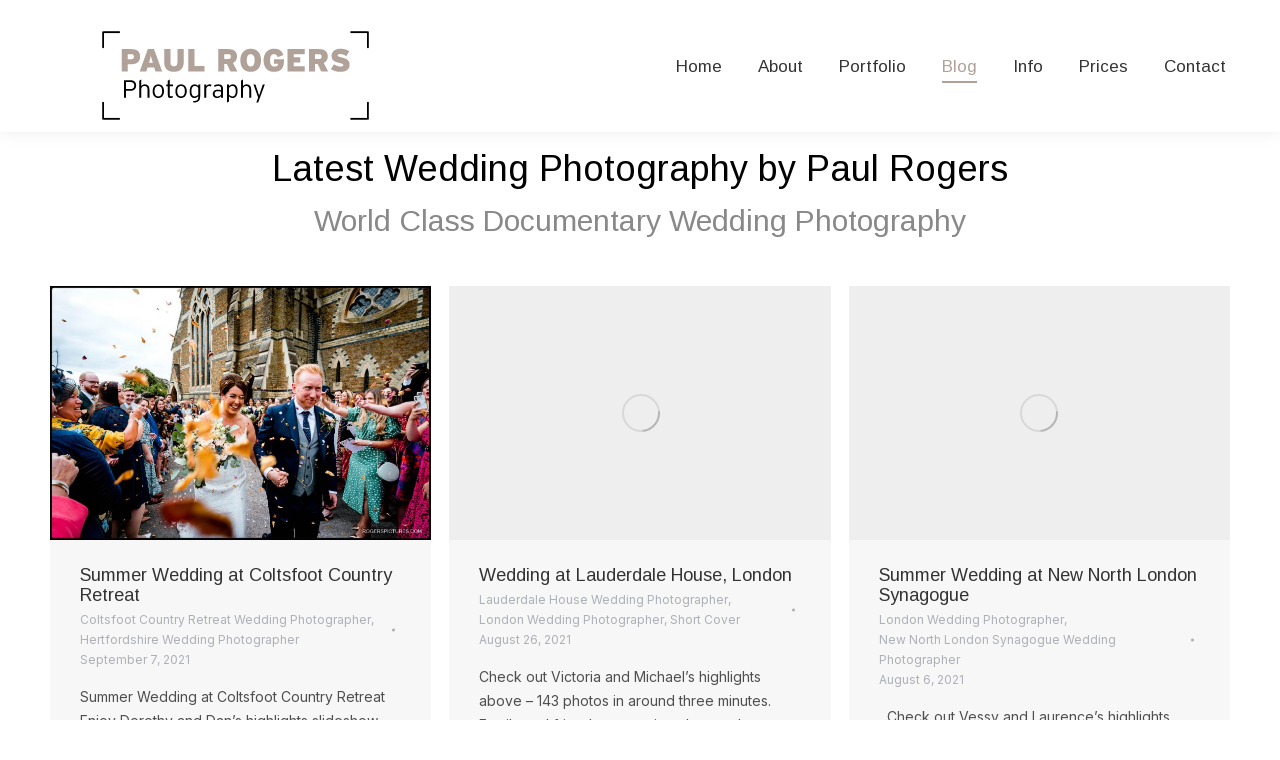

--- FILE ---
content_type: text/html; charset=UTF-8
request_url: https://rogerspictures.com/wedding-photography-blog/page/13/
body_size: 15120
content:
<!DOCTYPE html> <!--[if !(IE 6) | !(IE 7) | !(IE 8)  ]><!--><html lang="en-US" prefix="og: http://ogp.me/ns#" class="no-js"> <!--<![endif]--><head><style>img.lazy{min-height:1px}</style><link href="https://rogerspictures.com/wp-content/plugins/w3-total-cache/pub/js/lazyload.min.js" as="script"><meta charset="UTF-8" /><meta name="viewport" content="width=device-width, initial-scale=1, maximum-scale=1, user-scalable=0"><meta name="theme-color" content="#b0a299"/><link rel="preload" href="https://rogerspictures.com/wp-content/uploads/2026/01/Outdoor-Wedding-at-Swallows-Oast-065.webp" as="image"><link rel="stylesheet" id="ao_optimized_gfonts" href="https://fonts.googleapis.com/css?family=Roboto:400,600,700%7CInter:400,600,700%7CRoboto+Condensed:400,600,700%7CWork+Sans:400,600,700%7CArimo:400,600,700%7CRoboto:400,600,700%7CInter:400,600,700%7CRoboto+Condensed:400,600,700%7CWork+Sans:400,600,700%7CArimo:400,600,700&amp;display=swap"><link rel="profile" href="https://gmpg.org/xfn/11" /><style id="aoatfcss" media="all">/* FORCE OVERRIDE: Kill the 0.742 Shift */
.wp-image-45944 {
    aspect-ratio: 1250 / 833 !important;
    width: 100% !important;
    height: auto !important;
    display: block !important;
    opacity: 1 !important;
    visibility: visible !important;
}

/* Force the container to hold its shape */
.wpb_raw_html.vc_custom_1768839494721 {
    min-height: 250px !important;
    display: block !important;
}</style><link rel="stylesheet" media="print" href="https://rogerspictures.com/wp-content/cache/autoptimize/css/autoptimize_bca9d19dbc7eae56bc6475406792a3d2.css" onload="this.onload=null;this.media='all';"><noscript id="aonoscrcss"><link rel="stylesheet" href="https://rogerspictures.com/wp-content/cache/minify/eb691.css" media="all" />
</noscript><title>Wedding Photography Blog | PR Photography</title><meta name='robots' content='max-image-preview:large' /><meta name="description" content="Latest wedding photography by London and Hertfordshire based documentary wedding photographer Paul Rogers. View weddings from across the UK."/><link rel="canonical" href="https://rogerspictures.com/wedding-photography-blog/" /><link rel="publisher" href="https://plus.google.com/u/0/+PaulRogersPhoto"/><meta property="og:locale" content="en_US" /><meta property="og:type" content="article" /><meta property="og:title" content="Wedding Photography Blog | PR Photography" /><meta property="og:description" content="Latest wedding photography by London and Hertfordshire based documentary wedding photographer Paul Rogers. View weddings from across the UK." /><meta property="og:url" content="https://rogerspictures.com/wedding-photography-blog/" /><meta property="og:site_name" content="PR Photography" /><meta property="article:publisher" content="https://www.facebook.com/paulrogersphotographer/" /><meta property="og:image" content="https://rogerspictures.com/wp-content/uploads/2024/08/Summer-Wedding-at-Knebworth-Barns-055.jpg" /><meta property="og:image:secure_url" content="https://rogerspictures.com/wp-content/uploads/2024/08/Summer-Wedding-at-Knebworth-Barns-055.jpg" /><meta property="og:image:width" content="1920" /><meta property="og:image:height" content="1278" /><meta name="twitter:card" content="summary" /><meta name="twitter:description" content="Latest wedding photography by London and Hertfordshire based documentary wedding photographer Paul Rogers. View weddings from across the UK." /><meta name="twitter:title" content="Wedding Photography Blog | PR Photography" /><meta name="twitter:site" content="@rogerspictures" /><meta name="twitter:image" content="https://rogerspictures.com/wp-content/uploads/2024/08/Summer-Wedding-at-Knebworth-Barns-055.jpg" /><meta name="twitter:creator" content="@rogerspictures" /> <script type='application/ld+json'>{"@context":"https:\/\/schema.org","@type":"Organization","url":"https:\/\/rogerspictures.com\/","sameAs":["https:\/\/www.facebook.com\/paulrogersphotographer\/","https:\/\/www.instagram.com\/paul.rogers.photography\/","https:\/\/www.linkedin.com\/in\/paul-rogers-35631153\/","https:\/\/plus.google.com\/u\/0\/+PaulRogersPhoto","https:\/\/youtube.com\/@Rogerspictures","https:\/\/uk.pinterest.com\/paulrogers1\/","https:\/\/twitter.com\/rogerspictures"],"@id":"https:\/\/rogerspictures.com\/#organization","name":"Paul Rogers Photography Limited","logo":"https:\/\/rogerspictures.com\/wp-content\/uploads\/2019\/03\/PRLogo-Black-375.png"}</script>  <script type='application/javascript'  id='pys-version-script'>console.log('PixelYourSite Free version 11.1.5.2');</script> <link href='https://fonts.gstatic.com' crossorigin='anonymous' rel='preconnect' /><link rel="alternate" type="application/rss+xml" title="PR Photography &raquo; Feed" href="https://rogerspictures.com/feed/" /><link rel="alternate" type="application/rss+xml" title="PR Photography &raquo; Comments Feed" href="https://rogerspictures.com/comments/feed/" /> <script>window._wpemojiSettings = {"baseUrl":"https:\/\/s.w.org\/images\/core\/emoji\/15.0.3\/72x72\/","ext":".png","svgUrl":"https:\/\/s.w.org\/images\/core\/emoji\/15.0.3\/svg\/","svgExt":".svg","source":{"concatemoji":"https:\/\/rogerspictures.com\/wp-includes\/js\/wp-emoji-release.min.js?ver=6.7.4"}};
/*! This file is auto-generated */
!function(i,n){var o,s,e;function c(e){try{var t={supportTests:e,timestamp:(new Date).valueOf()};sessionStorage.setItem(o,JSON.stringify(t))}catch(e){}}function p(e,t,n){e.clearRect(0,0,e.canvas.width,e.canvas.height),e.fillText(t,0,0);var t=new Uint32Array(e.getImageData(0,0,e.canvas.width,e.canvas.height).data),r=(e.clearRect(0,0,e.canvas.width,e.canvas.height),e.fillText(n,0,0),new Uint32Array(e.getImageData(0,0,e.canvas.width,e.canvas.height).data));return t.every(function(e,t){return e===r[t]})}function u(e,t,n){switch(t){case"flag":return n(e,"\ud83c\udff3\ufe0f\u200d\u26a7\ufe0f","\ud83c\udff3\ufe0f\u200b\u26a7\ufe0f")?!1:!n(e,"\ud83c\uddfa\ud83c\uddf3","\ud83c\uddfa\u200b\ud83c\uddf3")&&!n(e,"\ud83c\udff4\udb40\udc67\udb40\udc62\udb40\udc65\udb40\udc6e\udb40\udc67\udb40\udc7f","\ud83c\udff4\u200b\udb40\udc67\u200b\udb40\udc62\u200b\udb40\udc65\u200b\udb40\udc6e\u200b\udb40\udc67\u200b\udb40\udc7f");case"emoji":return!n(e,"\ud83d\udc26\u200d\u2b1b","\ud83d\udc26\u200b\u2b1b")}return!1}function f(e,t,n){var r="undefined"!=typeof WorkerGlobalScope&&self instanceof WorkerGlobalScope?new OffscreenCanvas(300,150):i.createElement("canvas"),a=r.getContext("2d",{willReadFrequently:!0}),o=(a.textBaseline="top",a.font="600 32px Arial",{});return e.forEach(function(e){o[e]=t(a,e,n)}),o}function t(e){var t=i.createElement("script");t.src=e,t.defer=!0,i.head.appendChild(t)}"undefined"!=typeof Promise&&(o="wpEmojiSettingsSupports",s=["flag","emoji"],n.supports={everything:!0,everythingExceptFlag:!0},e=new Promise(function(e){i.addEventListener("DOMContentLoaded",e,{once:!0})}),new Promise(function(t){var n=function(){try{var e=JSON.parse(sessionStorage.getItem(o));if("object"==typeof e&&"number"==typeof e.timestamp&&(new Date).valueOf()<e.timestamp+604800&&"object"==typeof e.supportTests)return e.supportTests}catch(e){}return null}();if(!n){if("undefined"!=typeof Worker&&"undefined"!=typeof OffscreenCanvas&&"undefined"!=typeof URL&&URL.createObjectURL&&"undefined"!=typeof Blob)try{var e="postMessage("+f.toString()+"("+[JSON.stringify(s),u.toString(),p.toString()].join(",")+"));",r=new Blob([e],{type:"text/javascript"}),a=new Worker(URL.createObjectURL(r),{name:"wpTestEmojiSupports"});return void(a.onmessage=function(e){c(n=e.data),a.terminate(),t(n)})}catch(e){}c(n=f(s,u,p))}t(n)}).then(function(e){for(var t in e)n.supports[t]=e[t],n.supports.everything=n.supports.everything&&n.supports[t],"flag"!==t&&(n.supports.everythingExceptFlag=n.supports.everythingExceptFlag&&n.supports[t]);n.supports.everythingExceptFlag=n.supports.everythingExceptFlag&&!n.supports.flag,n.DOMReady=!1,n.readyCallback=function(){n.DOMReady=!0}}).then(function(){return e}).then(function(){var e;n.supports.everything||(n.readyCallback(),(e=n.source||{}).concatemoji?t(e.concatemoji):e.wpemoji&&e.twemoji&&(t(e.twemoji),t(e.wpemoji)))}))}((window,document),window._wpemojiSettings);</script> <noscript></noscript><link rel='stylesheet' id='the7-Defaults-css' href='https://rogerspictures.com/wp-content/cache/autoptimize/css/autoptimize_single_36ea4805809e6b690c2f5126a0808297.css?ver=6.7.4' media='print' onload="this.onload=null;this.media='all';" /> <noscript></noscript> <noscript></noscript><link rel='stylesheet' id='the7-css-vars-css' href='https://rogerspictures.com/wp-content/cache/autoptimize/css/autoptimize_single_2558857122cf68dc38dd29e9907c9d5b.css?ver=6ba1c4c0ea42' media='print' onload="this.onload=null;this.media='all';" /> <noscript></noscript><link rel='stylesheet' id='dt-custom-css' href='https://rogerspictures.com/wp-content/cache/autoptimize/css/autoptimize_single_dda2c44b2417ec4777ab7d9bfb3800f0.css?ver=6ba1c4c0ea42' media='print' onload="this.onload=null;this.media='all';" /> <noscript></noscript><link rel='stylesheet' id='dt-media-css' href='https://rogerspictures.com/wp-content/cache/autoptimize/css/autoptimize_single_fb82bc1fdb46be000cc08841dc265376.css?ver=6ba1c4c0ea42' media='print' onload="this.onload=null;this.media='all';" /> <noscript></noscript><link rel='stylesheet' id='the7-mega-menu-css' href='https://rogerspictures.com/wp-content/cache/autoptimize/css/autoptimize_single_f647acf7fe9d712064b5970a1690f7a0.css?ver=6ba1c4c0ea42' media='print' onload="this.onload=null;this.media='all';" /> <script id="jquery-core-js-extra">var pysFacebookRest = {"restApiUrl":"https:\/\/rogerspictures.com\/wp-json\/pys-facebook\/v1\/event","debug":""};</script> <script src="https://rogerspictures.com/wp-content/cache/minify/d52ed.js" async></script>
     <script id="pys-js-extra">var pysOptions = {"staticEvents":{"facebook":{"init_event":[{"delay":0,"type":"static","ajaxFire":false,"name":"PageView","pixelIds":["539181108330075"],"eventID":"a0c3211c-7fbb-4563-8434-641da4397425","params":{"page_title":"Wedding Photography Blog","post_type":"page","post_id":25,"plugin":"PixelYourSite","user_role":"guest","event_url":"rogerspictures.com\/wedding-photography-blog\/page\/13\/"},"e_id":"init_event","ids":[],"hasTimeWindow":false,"timeWindow":0,"woo_order":"","edd_order":""}]}},"dynamicEvents":[],"triggerEvents":[],"triggerEventTypes":[],"facebook":{"pixelIds":["539181108330075"],"advancedMatching":[],"advancedMatchingEnabled":true,"removeMetadata":false,"wooVariableAsSimple":false,"serverApiEnabled":true,"wooCRSendFromServer":false,"send_external_id":null,"enabled_medical":false,"do_not_track_medical_param":["event_url","post_title","page_title","landing_page","content_name","categories","category_name","tags"],"meta_ldu":false},"debug":"","siteUrl":"https:\/\/rogerspictures.com","ajaxUrl":"https:\/\/rogerspictures.com\/wp-admin\/admin-ajax.php","ajax_event":"0609c88669","enable_remove_download_url_param":"1","cookie_duration":"7","last_visit_duration":"60","enable_success_send_form":"","ajaxForServerEvent":"1","ajaxForServerStaticEvent":"1","useSendBeacon":"1","send_external_id":"1","external_id_expire":"180","track_cookie_for_subdomains":"1","google_consent_mode":"1","gdpr":{"ajax_enabled":false,"all_disabled_by_api":false,"facebook_disabled_by_api":false,"analytics_disabled_by_api":false,"google_ads_disabled_by_api":false,"pinterest_disabled_by_api":false,"bing_disabled_by_api":false,"reddit_disabled_by_api":false,"externalID_disabled_by_api":false,"facebook_prior_consent_enabled":true,"analytics_prior_consent_enabled":true,"google_ads_prior_consent_enabled":null,"pinterest_prior_consent_enabled":true,"bing_prior_consent_enabled":true,"cookiebot_integration_enabled":false,"cookiebot_facebook_consent_category":"marketing","cookiebot_analytics_consent_category":"statistics","cookiebot_tiktok_consent_category":"marketing","cookiebot_google_ads_consent_category":"marketing","cookiebot_pinterest_consent_category":"marketing","cookiebot_bing_consent_category":"marketing","consent_magic_integration_enabled":false,"real_cookie_banner_integration_enabled":false,"cookie_notice_integration_enabled":false,"cookie_law_info_integration_enabled":false,"analytics_storage":{"enabled":true,"value":"granted","filter":false},"ad_storage":{"enabled":true,"value":"granted","filter":false},"ad_user_data":{"enabled":true,"value":"granted","filter":false},"ad_personalization":{"enabled":true,"value":"granted","filter":false}},"cookie":{"disabled_all_cookie":false,"disabled_start_session_cookie":false,"disabled_advanced_form_data_cookie":false,"disabled_landing_page_cookie":false,"disabled_first_visit_cookie":false,"disabled_trafficsource_cookie":false,"disabled_utmTerms_cookie":false,"disabled_utmId_cookie":false},"tracking_analytics":{"TrafficSource":"direct","TrafficLanding":"undefined","TrafficUtms":[],"TrafficUtmsId":[]},"GATags":{"ga_datalayer_type":"default","ga_datalayer_name":"dataLayerPYS"},"woo":{"enabled":false},"edd":{"enabled":false},"cache_bypass":"1769108778"};</script>  <script id="dt-above-fold-js-extra">var dtLocal = {"themeUrl":"https:\/\/rogerspictures.com\/wp-content\/themes\/dt-the7","passText":"To view this protected post, enter the password below:","moreButtonText":{"loading":"Loading...","loadMore":"Load more"},"postID":"25","ajaxurl":"https:\/\/rogerspictures.com\/wp-admin\/admin-ajax.php","REST":{"baseUrl":"https:\/\/rogerspictures.com\/wp-json\/the7\/v1","endpoints":{"sendMail":"\/send-mail"}},"contactMessages":{"required":"One or more fields have an error. Please check and try again.","terms":"Please accept the privacy policy.","fillTheCaptchaError":"Please, fill the captcha."},"captchaSiteKey":"","ajaxNonce":"f5e6f5d366","pageData":{"type":"page","template":"page","layout":null},"themeSettings":{"smoothScroll":"off","lazyLoading":false,"desktopHeader":{"height":100},"ToggleCaptionEnabled":"disabled","ToggleCaption":"Navigation","floatingHeader":{"showAfter":150,"showMenu":true,"height":60,"logo":{"showLogo":true,"html":"<img class=\" preload-me\" src=\"https:\/\/rogerspictures.com\/wp-content\/uploads\/2019\/03\/PRLogo-Black-200.png\" srcset=\"https:\/\/rogerspictures.com\/wp-content\/uploads\/2019\/03\/PRLogo-Black-200.png 200w, https:\/\/rogerspictures.com\/wp-content\/uploads\/2019\/03\/PRLogo-Black-1000.png 1000w\" width=\"200\" height=\"73\"   sizes=\"200px\" alt=\"PR Photography\" \/>","url":"https:\/\/rogerspictures.com\/"}},"topLine":{"floatingTopLine":{"logo":{"showLogo":false,"html":""}}},"mobileHeader":{"firstSwitchPoint":1070,"secondSwitchPoint":940,"firstSwitchPointHeight":60,"secondSwitchPointHeight":60,"mobileToggleCaptionEnabled":"disabled","mobileToggleCaption":"Menu"},"stickyMobileHeaderFirstSwitch":{"logo":{"html":"<img class=\" preload-me\" src=\"https:\/\/rogerspictures.com\/wp-content\/uploads\/2019\/03\/PRLogo-Black-200.png\" srcset=\"https:\/\/rogerspictures.com\/wp-content\/uploads\/2019\/03\/PRLogo-Black-200.png 200w, https:\/\/rogerspictures.com\/wp-content\/uploads\/2019\/03\/PRLogo-Black-200.png 200w\" width=\"200\" height=\"73\"   sizes=\"200px\" alt=\"PR Photography\" \/>"}},"stickyMobileHeaderSecondSwitch":{"logo":{"html":"<img class=\" preload-me\" src=\"https:\/\/rogerspictures.com\/wp-content\/uploads\/2019\/03\/PRLogo-Black-200.png\" srcset=\"https:\/\/rogerspictures.com\/wp-content\/uploads\/2019\/03\/PRLogo-Black-200.png 200w, https:\/\/rogerspictures.com\/wp-content\/uploads\/2019\/03\/PRLogo-Black-200.png 200w\" width=\"200\" height=\"73\"   sizes=\"200px\" alt=\"PR Photography\" \/>"}},"sidebar":{"switchPoint":990},"boxedWidth":"1340px"},"VCMobileScreenWidth":"768"};
var dtShare = {"shareButtonText":{"facebook":"Share on Facebook","twitter":"Share on X","pinterest":"Pin it","linkedin":"Share on Linkedin","whatsapp":"Share on Whatsapp"},"overlayOpacity":"85"};</script>  <script></script><link rel="https://api.w.org/" href="https://rogerspictures.com/wp-json/" /><link rel="alternate" title="JSON" type="application/json" href="https://rogerspictures.com/wp-json/wp/v2/pages/25" /><link rel="EditURI" type="application/rsd+xml" title="RSD" href="https://rogerspictures.com/xmlrpc.php?rsd" /><meta name="generator" content="WordPress 6.7.4" /><link rel='shortlink' href='https://rogerspictures.com/?p=25' /><link rel="alternate" title="oEmbed (JSON)" type="application/json+oembed" href="https://rogerspictures.com/wp-json/oembed/1.0/embed?url=https%3A%2F%2Frogerspictures.com%2Fwedding-photography-blog%2F" /><link rel="alternate" title="oEmbed (XML)" type="text/xml+oembed" href="https://rogerspictures.com/wp-json/oembed/1.0/embed?url=https%3A%2F%2Frogerspictures.com%2Fwedding-photography-blog%2F&#038;format=xml" />  <script async src="https://www.googletagmanager.com/gtag/js?id=G-3W5P4QBPZ6"></script> <script>window.dataLayer = window.dataLayer || [];
			function gtag(){dataLayer.push(arguments);}
			gtag('js', new Date());
			gtag('config', 'G-3W5P4QBPZ6');</script> <meta name="generator" content="Powered by WPBakery Page Builder - drag and drop page builder for WordPress."/><meta name="generator" content="Powered by Slider Revolution 6.7.34 - responsive, Mobile-Friendly Slider Plugin for WordPress with comfortable drag and drop interface." /> <script type="text/javascript" id="the7-loader-script">document.addEventListener("DOMContentLoaded", function(event) {
	var load = document.getElementById("load");
	if(!load.classList.contains('loader-removed')){
		var removeLoading = setTimeout(function() {
			load.className += " loader-removed";
		}, 300);
	}
});</script> <link rel="icon" href="https://rogerspictures.com/wp-content/uploads/2017/02/cropped-Social-Logo-Transparent.png" type="image/png" sizes="16x16"/><link rel="icon" href="https://rogerspictures.com/wp-content/uploads/2017/02/Social-Logo-Transparent.png" type="image/png" sizes="32x32"/> <noscript><style>.wpb_animate_when_almost_visible { opacity: 1; }</style></noscript></head><body id="the7-body" class="paged page-template-default page page-id-25 wp-embed-responsive paged-13 page-paged-13 metaslider-plugin fancy-header-on dt-responsive-on right-mobile-menu-close-icon ouside-menu-close-icon mobile-hamburger-close-bg-enable mobile-hamburger-close-bg-hover-enable  fade-medium-mobile-menu-close-icon fade-medium-menu-close-icon srcset-enabled btn-flat custom-btn-color custom-btn-hover-color phantom-fade phantom-shadow-decoration phantom-custom-logo-on sticky-mobile-header top-header first-switch-logo-left first-switch-menu-right second-switch-logo-left second-switch-menu-right right-mobile-menu layzr-loading-on popup-message-style the7-ver-12.5.2 dt-fa-compatibility wpb-js-composer js-comp-ver-8.4.1 vc_responsive"><div id="load" class="spinner-loader"><div class="load-wrap"> <svg width="75px" height="75px" xmlns="http://www.w3.org/2000/svg" viewBox="0 0 100 100" preserveAspectRatio="xMidYMid"> <rect class="the7-spinner-animate-1" rx="5" ry="5" transform="rotate(0 50 50) translate(0 -30)"></rect> <rect class="the7-spinner-animate-2" rx="5" ry="5" transform="rotate(30 50 50) translate(0 -30)"></rect> <rect class="the7-spinner-animate-3" rx="5" ry="5" transform="rotate(60 50 50) translate(0 -30)"></rect> <rect class="the7-spinner-animate-4" rx="5" ry="5" transform="rotate(90 50 50) translate(0 -30)"></rect> <rect class="the7-spinner-animate-5" rx="5" ry="5" transform="rotate(120 50 50) translate(0 -30)"></rect> <rect class="the7-spinner-animate-6" rx="5" ry="5" transform="rotate(150 50 50) translate(0 -30)"></rect> <rect class="the7-spinner-animate-7" rx="5" ry="5" transform="rotate(180 50 50) translate(0 -30)"></rect> <rect class="the7-spinner-animate-8" rx="5" ry="5" transform="rotate(210 50 50) translate(0 -30)"></rect> <rect class="the7-spinner-animate-9" rx="5" ry="5" transform="rotate(240 50 50) translate(0 -30)"></rect> <rect class="the7-spinner-animate-10" rx="5" ry="5" transform="rotate(270 50 50) translate(0 -30)"></rect> <rect class="the7-spinner-animate-11" rx="5" ry="5" transform="rotate(300 50 50) translate(0 -30)"></rect> <rect class="the7-spinner-animate-12" rx="5" ry="5" transform="rotate(330 50 50) translate(0 -30)"></rect> </svg></div></div><div id="page" > <a class="skip-link screen-reader-text" href="#content">Skip to content</a><div class="masthead inline-header right full-height shadow-decoration shadow-mobile-header-decoration small-mobile-menu-icon dt-parent-menu-clickable show-sub-menu-on-hover show-device-logo show-mobile-logo"  role="banner"><div class="top-bar top-bar-empty top-bar-line-hide"><div class="top-bar-bg" ></div><div class="mini-widgets left-widgets"></div><div class="mini-widgets right-widgets"></div></div><header class="header-bar"><div class="branding"><div id="site-title" class="assistive-text">PR Photography</div><div id="site-description" class="assistive-text">Former news photojournalist Paul Rogers is now a world class Wedding Photographer</div> <a class="" href="https://rogerspictures.com/"><img class=" preload-me lazy" src="data:image/svg+xml,%3Csvg%20xmlns='http://www.w3.org/2000/svg'%20viewBox='0%200%20375%20132'%3E%3C/svg%3E" data-src="https://rogerspictures.com/wp-content/uploads/2019/03/PRLogo-Black-375.png" data-srcset="https://rogerspictures.com/wp-content/uploads/2019/03/PRLogo-Black-375.png 375w, https://rogerspictures.com/wp-content/uploads/2019/03/PRLogo-Black-1000.png 1000w" width="375" height="132"   data-sizes="375px" alt="PR Photography" /><img class="mobile-logo preload-me lazy" src="data:image/svg+xml,%3Csvg%20xmlns='http://www.w3.org/2000/svg'%20viewBox='0%200%20200%2073'%3E%3C/svg%3E" data-src="https://rogerspictures.com/wp-content/uploads/2019/03/PRLogo-Black-200.png" data-srcset="https://rogerspictures.com/wp-content/uploads/2019/03/PRLogo-Black-200.png 200w, https://rogerspictures.com/wp-content/uploads/2019/03/PRLogo-Black-200.png 200w" width="200" height="73"   data-sizes="200px" alt="PR Photography" /></a></div><ul id="primary-menu" class="main-nav underline-decoration upwards-line outside-item-remove-margin"><li class="menu-item menu-item-type-custom menu-item-object-custom menu-item-home menu-item-25417 first depth-0"><a href='https://rogerspictures.com' data-level='1'><span class="menu-item-text"><span class="menu-text">Home</span></span></a></li><li class="menu-item menu-item-type-post_type menu-item-object-page menu-item-36 depth-0"><a href='https://rogerspictures.com/about-photographer-paul-rogers/' data-level='1'><span class="menu-item-text"><span class="menu-text">About</span></span></a></li><li class="menu-item menu-item-type-post_type menu-item-object-page menu-item-21 depth-0"><a href='https://rogerspictures.com/documentary-wedding-photographer/' data-level='1'><span class="menu-item-text"><span class="menu-text">Portfolio</span></span></a></li><li class="menu-item menu-item-type-post_type menu-item-object-page current-menu-item page_item page-item-25 current_page_item menu-item-33 act depth-0"><a href='https://rogerspictures.com/wedding-photography-blog/' title='Wedding Photography Blog' data-level='1'><span class="menu-item-text"><span class="menu-text">Blog</span></span></a></li><li class="menu-item menu-item-type-custom menu-item-object-custom menu-item-30624 depth-0"><a href='https://rogerspictures.com/documentary-wedding-photographer/wedding-photography-information/' data-level='1'><span class="menu-item-text"><span class="menu-text">Info</span></span></a></li><li class="menu-item menu-item-type-post_type menu-item-object-page menu-item-40714 depth-0"><a href='https://rogerspictures.com/wedding-photography-prices/' data-level='1'><span class="menu-item-text"><span class="menu-text">Prices</span></span></a></li><li class="menu-item menu-item-type-post_type menu-item-object-page menu-item-34 last depth-0"><a href='https://rogerspictures.com/contact/' data-level='1'><span class="menu-item-text"><span class="menu-text">Contact</span></span></a></li></ul></header></div><div role="navigation" aria-label="Main Menu" class="dt-mobile-header mobile-menu-show-divider"><div class="dt-close-mobile-menu-icon" aria-label="Close" role="button" tabindex="0"><div class="close-line-wrap"><span class="close-line"></span><span class="close-line"></span><span class="close-line"></span></div></div><ul id="mobile-menu" class="mobile-main-nav"><li class="menu-item menu-item-type-custom menu-item-object-custom menu-item-home menu-item-25417 first depth-0"><a href='https://rogerspictures.com' data-level='1'><span class="menu-item-text"><span class="menu-text">Home</span></span></a></li><li class="menu-item menu-item-type-post_type menu-item-object-page menu-item-36 depth-0"><a href='https://rogerspictures.com/about-photographer-paul-rogers/' data-level='1'><span class="menu-item-text"><span class="menu-text">About</span></span></a></li><li class="menu-item menu-item-type-post_type menu-item-object-page menu-item-21 depth-0"><a href='https://rogerspictures.com/documentary-wedding-photographer/' data-level='1'><span class="menu-item-text"><span class="menu-text">Portfolio</span></span></a></li><li class="menu-item menu-item-type-post_type menu-item-object-page current-menu-item page_item page-item-25 current_page_item menu-item-33 act depth-0"><a href='https://rogerspictures.com/wedding-photography-blog/' title='Wedding Photography Blog' data-level='1'><span class="menu-item-text"><span class="menu-text">Blog</span></span></a></li><li class="menu-item menu-item-type-custom menu-item-object-custom menu-item-30624 depth-0"><a href='https://rogerspictures.com/documentary-wedding-photographer/wedding-photography-information/' data-level='1'><span class="menu-item-text"><span class="menu-text">Info</span></span></a></li><li class="menu-item menu-item-type-post_type menu-item-object-page menu-item-40714 depth-0"><a href='https://rogerspictures.com/wedding-photography-prices/' data-level='1'><span class="menu-item-text"><span class="menu-text">Prices</span></span></a></li><li class="menu-item menu-item-type-post_type menu-item-object-page menu-item-34 last depth-0"><a href='https://rogerspictures.com/contact/' data-level='1'><span class="menu-item-text"><span class="menu-text">Contact</span></span></a></li></ul><div class='mobile-mini-widgets-in-menu'></div></div><header id="fancy-header" class="fancy-header breadcrumbs-off breadcrumbs-mobile-off title-center" ><div class="wf-wrap"><div class="fancy-title-head hgroup"><h1 class="fancy-title entry-title" ><span>Latest Wedding Photography by Paul Rogers</span></h1><h2 class="fancy-subtitle "><span>World Class Documentary Wedding Photography</span></h2></div></div></header><div id="main" class="sidebar-none sidebar-divider-vertical"><div class="main-gradient"></div><div class="wf-wrap"><div class="wf-container-main"><div id="content" class="content" role="main"><div class="wpb-content-wrapper"><div class="vc_row wpb_row vc_row-fluid dt-default" style="margin-top: -40px;margin-bottom: 0px"><div class="wpb_column vc_column_container vc_col-sm-12"><div class="vc_column-inner"><div class="wpb_wrapper"><div class="blog-shortcode blog-masonry-shortcode-id-59876f5d9dd2f79106944bb8aac501d6 mode-grid classic-layout-list content-bg-on scale-img dt-css-grid-wrap dt-icon-bg-off resize-by-browser-width loading-effect-none description-under-image " data-padding="9px" data-cur-page="13" data-post-limit="-1" data-pagination-mode="pages" data-desktop-columns-num="3" data-v-tablet-columns-num="2" data-h-tablet-columns-num="3" data-phone-columns-num="1" data-width="0px" data-columns="0"><div class="dt-css-grid" ><div class="visible wf-cell" data-post-id="34334" data-date="2021-09-07T15:20:29+00:00" data-name="Summer Wedding at Coltsfoot Country Retreat"><article class="post project-odd visible post-34334 type-post status-publish format-standard has-post-thumbnail hentry category-coltsfoot-country-retreat-wedding-photographer category-hertfordshire-wedding-photographer tag-church-wedding-photography tag-summer-wedding-photography category-4076 category-86" data-name="Summer Wedding at Coltsfoot Country Retreat" data-date="2021-09-07T15:20:29+00:00"><div class="post-thumbnail-wrap"><div class="post-thumbnail"> <a href="https://rogerspictures.com/summer-wedding-at-coltsfoot-country-retreat/" class="post-thumbnail-rollover layzr-bg layzr-bg" ><img fetchpriority="high" decoding="async" class="iso-lazy-load preload-me iso-lazy-load aspect lazy" src="data:image/svg+xml,%3Csvg%20xmlns='http://www.w3.org/2000/svg'%20viewBox='0%200%20768%20512'%3E%3C/svg%3E" data-src="data:image/svg+xml,%3Csvg%20xmlns%3D&#39;http%3A%2F%2Fwww.w3.org%2F2000%2Fsvg&#39;%20viewBox%3D&#39;0%200%20768%20512&#39;%2F%3E" data-src="https://rogerspictures.com/wp-content/uploads/2021/09/Dorothy-and-Dan-263-768x512.jpg" data-srcset="https://rogerspictures.com/wp-content/uploads/2021/09/Dorothy-and-Dan-263-768x512.jpg 768w, https://rogerspictures.com/wp-content/uploads/2021/09/Dorothy-and-Dan-263-1152x768.jpg 1152w" loading="eager" style="--ratio: 768 / 512" data-sizes="(max-width: 768px) 100vw, 768px" alt="Summer Wedding at Coltsfoot Country Retreat" title="Dorothy and Dan-263" width="768" height="512"  /></a></div></div><div class="post-entry-content"><h3 class="entry-title"> <a href="https://rogerspictures.com/summer-wedding-at-coltsfoot-country-retreat/" title="Summer Wedding at Coltsfoot Country Retreat" rel="bookmark">Summer Wedding at Coltsfoot Country Retreat</a></h3><div class="entry-meta"><span class="category-link"><a href="https://rogerspictures.com/hertfordshire-wedding-photographer/coltsfoot-country-retreat-wedding-photographer/" >Coltsfoot Country Retreat Wedding Photographer</a>, <a href="https://rogerspictures.com/hertfordshire-wedding-photographer/" >Hertfordshire Wedding Photographer</a></span><a href="https://rogerspictures.com/2021/09/07/" title="3:20 pm" class="data-link" rel="bookmark"><time class="entry-date updated" datetime="2021-09-07T15:20:29+00:00">September 7, 2021</time></a></div><div class="entry-excerpt"><p>Summer Wedding at Coltsfoot Country Retreat Enjoy Dorothy and Dan&#8217;s highlights slideshow &#8211; 152 photos in three and a half minutes. Family and friends can pre-register here to be notified when the full set of photos is ready.</p></div> <a href="https://rogerspictures.com/summer-wedding-at-coltsfoot-country-retreat/" class="post-details details-type-link" aria-label="Read more about Summer Wedding at Coltsfoot Country Retreat">Read more<i class="dt-icon-the7-arrow-03" aria-hidden="true"></i></a></div></article></div><div class="visible wf-cell" data-post-id="34306" data-date="2021-08-26T08:12:26+00:00" data-name="Wedding at Lauderdale House, London"><article class="post project-odd visible post-34306 type-post status-publish format-standard has-post-thumbnail hentry category-lauderdale-house-wedding-photographer category-london-wedding-photographer category-short-cover category-4075 category-18 category-3934" data-name="Wedding at Lauderdale House, London" data-date="2021-08-26T08:12:26+00:00"><div class="post-thumbnail-wrap"><div class="post-thumbnail"> <a href="https://rogerspictures.com/wedding-at-lauderdale-house-london/" class="post-thumbnail-rollover layzr-bg layzr-bg" ><img decoding="async" class="iso-lazy-load preload-me iso-lazy-load aspect lazy" src="data:image/svg+xml,%3Csvg%20xmlns='http://www.w3.org/2000/svg'%20viewBox='0%200%20768%20512'%3E%3C/svg%3E" data-src="data:image/svg+xml,%3Csvg%20xmlns%3D&#39;http%3A%2F%2Fwww.w3.org%2F2000%2Fsvg&#39;%20viewBox%3D&#39;0%200%20768%20512&#39;%2F%3E" data-src="https://rogerspictures.com/wp-content/uploads/2021/08/Wedding-at-Lauderdale-House-London022-768x512.jpg" data-srcset="https://rogerspictures.com/wp-content/uploads/2021/08/Wedding-at-Lauderdale-House-London022-768x512.jpg 768w, https://rogerspictures.com/wp-content/uploads/2021/08/Wedding-at-Lauderdale-House-London022-1152x768.jpg 1152w" loading="eager" style="--ratio: 768 / 512" data-sizes="(max-width: 768px) 100vw, 768px" alt="Wedding at Lauderdale House London" title="Wedding at Lauderdale House London022" width="768" height="512"  /></a></div></div><div class="post-entry-content"><h3 class="entry-title"> <a href="https://rogerspictures.com/wedding-at-lauderdale-house-london/" title="Wedding at Lauderdale House, London" rel="bookmark">Wedding at Lauderdale House, London</a></h3><div class="entry-meta"><span class="category-link"><a href="https://rogerspictures.com/london-wedding-photographer/lauderdale-house-wedding-photographer/" >Lauderdale House Wedding Photographer</a>, <a href="https://rogerspictures.com/london-wedding-photographer/" >London Wedding Photographer</a>, <a href="https://rogerspictures.com/short-cover/" >Short Cover</a></span><a href="https://rogerspictures.com/2021/08/26/" title="8:12 am" class="data-link" rel="bookmark"><time class="entry-date updated" datetime="2021-08-26T08:12:26+00:00">August 26, 2021</time></a></div><div class="entry-excerpt"><p>Check out Victoria and Michael&#8217;s highlights above &#8211; 143 photos in around three minutes. Family and friends can register here to be notified when the full set of photos is ready.</p></div> <a href="https://rogerspictures.com/wedding-at-lauderdale-house-london/" class="post-details details-type-link" aria-label="Read more about Wedding at Lauderdale House, London">Read more<i class="dt-icon-the7-arrow-03" aria-hidden="true"></i></a></div></article></div><div class="visible wf-cell" data-post-id="34298" data-date="2021-08-06T17:53:28+00:00" data-name="Summer Wedding at New North London Synagogue"><article class="post project-odd visible post-34298 type-post status-publish format-standard has-post-thumbnail hentry category-london-wedding-photographer category-new-north-london-synagogue-wedding-photographer tag-jewish-wedding-photography tag-summer-wedding-photography category-18 category-4074" data-name="Summer Wedding at New North London Synagogue" data-date="2021-08-06T17:53:28+00:00"><div class="post-thumbnail-wrap"><div class="post-thumbnail"> <a href="https://rogerspictures.com/summer-wedding-at-new-north-london-synagogue/" class="post-thumbnail-rollover layzr-bg layzr-bg" ><img decoding="async" class="iso-lazy-load preload-me iso-lazy-load aspect lazy" src="data:image/svg+xml,%3Csvg%20xmlns='http://www.w3.org/2000/svg'%20viewBox='0%200%20768%20512'%3E%3C/svg%3E" data-src="data:image/svg+xml,%3Csvg%20xmlns%3D&#39;http%3A%2F%2Fwww.w3.org%2F2000%2Fsvg&#39;%20viewBox%3D&#39;0%200%20768%20512&#39;%2F%3E" data-src="https://rogerspictures.com/wp-content/uploads/2021/08/Summer-Wedding-at-New-North-London-Synagogue-002-768x512.jpg" data-srcset="https://rogerspictures.com/wp-content/uploads/2021/08/Summer-Wedding-at-New-North-London-Synagogue-002-768x512.jpg 768w, https://rogerspictures.com/wp-content/uploads/2021/08/Summer-Wedding-at-New-North-London-Synagogue-002-1152x768.jpg 1152w" loading="eager" style="--ratio: 768 / 512" data-sizes="(max-width: 768px) 100vw, 768px" alt="Summer Wedding at New North London Synagogue" title="Summer Wedding at New North London Synagogue-002" width="768" height="512"  /></a></div></div><div class="post-entry-content"><h3 class="entry-title"> <a href="https://rogerspictures.com/summer-wedding-at-new-north-london-synagogue/" title="Summer Wedding at New North London Synagogue" rel="bookmark">Summer Wedding at New North London Synagogue</a></h3><div class="entry-meta"><span class="category-link"><a href="https://rogerspictures.com/london-wedding-photographer/" >London Wedding Photographer</a>, <a href="https://rogerspictures.com/london-wedding-photographer/new-north-london-synagogue-wedding-photographer/" >New North London Synagogue Wedding Photographer</a></span><a href="https://rogerspictures.com/2021/08/06/" title="5:53 pm" class="data-link" rel="bookmark"><time class="entry-date updated" datetime="2021-08-06T17:53:28+00:00">August 6, 2021</time></a></div><div class="entry-excerpt"><p>&nbsp; Check out Vessy and Laurence&#8217;s highlights slideshow above &#8211; 142 photos in under 4 minutes. Family and friends can pre-register here to be notified when all the photos are ready to view.</p></div> <a href="https://rogerspictures.com/summer-wedding-at-new-north-london-synagogue/" class="post-details details-type-link" aria-label="Read more about Summer Wedding at New North London Synagogue">Read more<i class="dt-icon-the7-arrow-03" aria-hidden="true"></i></a></div></article></div><div class="visible wf-cell" data-post-id="34246" data-date="2021-08-05T14:41:03+00:00" data-name="Summer Wedding at Lodge Farm House, Hitchin"><article class="post project-odd visible post-34246 type-post status-publish format-standard has-post-thumbnail hentry category-hertfordshire-wedding-photographer category-lodge-house-farm-wedding-photographer tag-children tag-humanist tag-marquee-wedding-photography tag-outdoor-wedding-photography category-86 category-4073" data-name="Summer Wedding at Lodge Farm House, Hitchin" data-date="2021-08-05T14:41:03+00:00"><div class="post-thumbnail-wrap"><div class="post-thumbnail"> <a href="https://rogerspictures.com/summer-wedding-at-lodge-farm-house-hitchin/" class="post-thumbnail-rollover layzr-bg layzr-bg" ><img decoding="async" class="iso-lazy-load preload-me iso-lazy-load aspect lazy" src="data:image/svg+xml,%3Csvg%20xmlns='http://www.w3.org/2000/svg'%20viewBox='0%200%20768%20512'%3E%3C/svg%3E" data-src="data:image/svg+xml,%3Csvg%20xmlns%3D&#39;http%3A%2F%2Fwww.w3.org%2F2000%2Fsvg&#39;%20viewBox%3D&#39;0%200%20768%20512&#39;%2F%3E" data-src="https://rogerspictures.com/wp-content/uploads/2021/08/Summer-Wedding-at-Lodge-Farm-House-Hitchin-024-768x512.jpg" data-srcset="https://rogerspictures.com/wp-content/uploads/2021/08/Summer-Wedding-at-Lodge-Farm-House-Hitchin-024-768x512.jpg 768w, https://rogerspictures.com/wp-content/uploads/2021/08/Summer-Wedding-at-Lodge-Farm-House-Hitchin-024-1152x768.jpg 1152w" loading="eager" style="--ratio: 768 / 512" data-sizes="(max-width: 768px) 100vw, 768px" alt="Summer Wedding at Lodge Farm House, Hitchin" title="Summer Wedding at Lodge Farm House, Hitchin-024" width="768" height="512"  /></a></div></div><div class="post-entry-content"><h3 class="entry-title"> <a href="https://rogerspictures.com/summer-wedding-at-lodge-farm-house-hitchin/" title="Summer Wedding at Lodge Farm House, Hitchin" rel="bookmark">Summer Wedding at Lodge Farm House, Hitchin</a></h3><div class="entry-meta"><span class="category-link"><a href="https://rogerspictures.com/hertfordshire-wedding-photographer/" >Hertfordshire Wedding Photographer</a>, <a href="https://rogerspictures.com/hertfordshire-wedding-photographer/lodge-house-farm-wedding-photographer/" >Lodge House Farm Wedding Photographer</a></span><a href="https://rogerspictures.com/2021/08/05/" title="2:41 pm" class="data-link" rel="bookmark"><time class="entry-date updated" datetime="2021-08-05T14:41:03+00:00">August 5, 2021</time></a><a href="https://rogerspictures.com/summer-wedding-at-lodge-farm-house-hitchin/#comments" class="comment-link" >1 Comment</a></div><div class="entry-excerpt"><p>&nbsp; Enjoy Sarah and Lui&#8217;s highlights slideshow above. Family and friends can pre-register here to be notified when all the photos are ready.</p></div> <a href="https://rogerspictures.com/summer-wedding-at-lodge-farm-house-hitchin/" class="post-details details-type-link" aria-label="Read more about Summer Wedding at Lodge Farm House, Hitchin">Read more<i class="dt-icon-the7-arrow-03" aria-hidden="true"></i></a></div></article></div><div class="visible wf-cell" data-post-id="34205" data-date="2021-08-04T16:05:37+00:00" data-name="Summer Wedding at Priory Hall Suffolk"><article class="post project-odd visible post-34205 type-post status-publish format-standard has-post-thumbnail hentry category-priory-hall category-suffolk-wedding-photographer tag-church-wedding-photography tag-marquee-wedding-photography category-4072 category-96" data-name="Summer Wedding at Priory Hall Suffolk" data-date="2021-08-04T16:05:37+00:00"><div class="post-thumbnail-wrap"><div class="post-thumbnail"> <a href="https://rogerspictures.com/summer-wedding-at-priory-hall-suffolk/" class="post-thumbnail-rollover layzr-bg layzr-bg" ><img decoding="async" class="iso-lazy-load preload-me iso-lazy-load aspect lazy" src="data:image/svg+xml,%3Csvg%20xmlns='http://www.w3.org/2000/svg'%20viewBox='0%200%20768%20512'%3E%3C/svg%3E" data-src="data:image/svg+xml,%3Csvg%20xmlns%3D&#39;http%3A%2F%2Fwww.w3.org%2F2000%2Fsvg&#39;%20viewBox%3D&#39;0%200%20768%20512&#39;%2F%3E" data-src="https://rogerspictures.com/wp-content/uploads/2021/08/Summer-Wedding-at-Priory-Hall-Suffolk-034-768x512.jpg" data-srcset="https://rogerspictures.com/wp-content/uploads/2021/08/Summer-Wedding-at-Priory-Hall-Suffolk-034-768x512.jpg 768w, https://rogerspictures.com/wp-content/uploads/2021/08/Summer-Wedding-at-Priory-Hall-Suffolk-034-1152x768.jpg 1152w" loading="eager" style="--ratio: 768 / 512" data-sizes="(max-width: 768px) 100vw, 768px" alt="Summer Wedding at Priory Hall Suffolk" title="Summer Wedding at Priory Hall Suffolk-034" width="768" height="512"  /></a></div></div><div class="post-entry-content"><h3 class="entry-title"> <a href="https://rogerspictures.com/summer-wedding-at-priory-hall-suffolk/" title="Summer Wedding at Priory Hall Suffolk" rel="bookmark">Summer Wedding at Priory Hall Suffolk</a></h3><div class="entry-meta"><span class="category-link"><a href="https://rogerspictures.com/suffolk-wedding-photographer/priory-hall/" >Priory Hall</a>, <a href="https://rogerspictures.com/suffolk-wedding-photographer/" >Suffolk Wedding Photographer</a></span><a href="https://rogerspictures.com/2021/08/04/" title="4:05 pm" class="data-link" rel="bookmark"><time class="entry-date updated" datetime="2021-08-04T16:05:37+00:00">August 4, 2021</time></a></div><div class="entry-excerpt"><p>Enjoy Megan and Jonathan&#8217;s highlights slideshow above &#8211; their story in 156 photos Family and friends can pre-register here to be notified when the full gallery is ready</p></div> <a href="https://rogerspictures.com/summer-wedding-at-priory-hall-suffolk/" class="post-details details-type-link" aria-label="Read more about Summer Wedding at Priory Hall Suffolk">Read more<i class="dt-icon-the7-arrow-03" aria-hidden="true"></i></a></div></article></div><div class="visible wf-cell" data-post-id="34134" data-date="2021-08-03T14:51:10+00:00" data-name="Wedding at Guru Nanak Darbar Gurdwara"><article class="post project-odd visible post-34134 type-post status-publish format-standard has-post-thumbnail hentry category-guru-nanak-darbar-gurdwara-wedding-photographer category-kent-wedding-photographer tag-asian-wedding-photography tag-hotel-wedding-photography category-4071 category-114" data-name="Wedding at Guru Nanak Darbar Gurdwara" data-date="2021-08-03T14:51:10+00:00"><div class="post-thumbnail-wrap"><div class="post-thumbnail"> <a href="https://rogerspictures.com/wedding-at-guru-nanak-darbar-gurdwara/" class="post-thumbnail-rollover layzr-bg layzr-bg" ><img decoding="async" class="iso-lazy-load preload-me iso-lazy-load aspect lazy" src="data:image/svg+xml,%3Csvg%20xmlns='http://www.w3.org/2000/svg'%20viewBox='0%200%20768%20512'%3E%3C/svg%3E" data-src="data:image/svg+xml,%3Csvg%20xmlns%3D&#39;http%3A%2F%2Fwww.w3.org%2F2000%2Fsvg&#39;%20viewBox%3D&#39;0%200%20768%20512&#39;%2F%3E" data-src="https://rogerspictures.com/wp-content/uploads/2021/08/Wedding-at-Guru-Nanak-Darbar-Gurdwara-065-768x512.jpg" data-srcset="https://rogerspictures.com/wp-content/uploads/2021/08/Wedding-at-Guru-Nanak-Darbar-Gurdwara-065-768x512.jpg 768w, https://rogerspictures.com/wp-content/uploads/2021/08/Wedding-at-Guru-Nanak-Darbar-Gurdwara-065-1152x768.jpg 1152w" loading="eager" style="--ratio: 768 / 512" data-sizes="(max-width: 768px) 100vw, 768px" alt="Wedding at Guru Nanak Darbar Gurdwara" title="Wedding at Guru Nanak Darbar Gurdwara 065" width="768" height="512"  /></a></div></div><div class="post-entry-content"><h3 class="entry-title"> <a href="https://rogerspictures.com/wedding-at-guru-nanak-darbar-gurdwara/" title="Wedding at Guru Nanak Darbar Gurdwara" rel="bookmark">Wedding at Guru Nanak Darbar Gurdwara</a></h3><div class="entry-meta"><span class="category-link"><a href="https://rogerspictures.com/kent-wedding-photographer/guru-nanak-darbar-gurdwara-wedding-photographer/" >Guru Nanak Darbar Gurdwara wedding photographer</a>, <a href="https://rogerspictures.com/kent-wedding-photographer/" >Kent Wedding Photographer</a></span><a href="https://rogerspictures.com/2021/08/03/" title="2:51 pm" class="data-link" rel="bookmark"><time class="entry-date updated" datetime="2021-08-03T14:51:10+00:00">August 3, 2021</time></a></div><div class="entry-excerpt"><p>&nbsp; Wedding at Guru Nanak Darbar Gurdwara Mav and Hyder&#8217;s Wedding at Guru Nanak Darbar Gurdwara was such a stunning wedding to photograph! This celebration covered four days and took place at one of the largest Gurdwara&#8217;s in the UK, as well as the elegant St Pancras Renaissance Hotel in London. There was so much&hellip;</p></div> <a href="https://rogerspictures.com/wedding-at-guru-nanak-darbar-gurdwara/" class="post-details details-type-link" aria-label="Read more about Wedding at Guru Nanak Darbar Gurdwara">Read more<i class="dt-icon-the7-arrow-03" aria-hidden="true"></i></a></div></article></div><div class="visible wf-cell" data-post-id="34113" data-date="2021-07-26T17:37:31+00:00" data-name="Marquee Wedding in Henlow"><article class="post project-odd visible post-34113 type-post status-publish format-standard has-post-thumbnail hentry category-bedfordshire-wedding-photographer category-henlow-wedding-photographer tag-church-wedding-photography tag-marquee-wedding-photography category-2019 category-4070" data-name="Marquee Wedding in Henlow" data-date="2021-07-26T17:37:31+00:00"><div class="post-thumbnail-wrap"><div class="post-thumbnail"> <a href="https://rogerspictures.com/marquee-wedding-in-henlow/" class="post-thumbnail-rollover layzr-bg layzr-bg" ><img decoding="async" class="iso-lazy-load preload-me iso-lazy-load aspect lazy" src="data:image/svg+xml,%3Csvg%20xmlns='http://www.w3.org/2000/svg'%20viewBox='0%200%20768%20512'%3E%3C/svg%3E" data-src="data:image/svg+xml,%3Csvg%20xmlns%3D&#39;http%3A%2F%2Fwww.w3.org%2F2000%2Fsvg&#39;%20viewBox%3D&#39;0%200%20768%20512&#39;%2F%3E" data-src="https://rogerspictures.com/wp-content/uploads/2021/07/Marquee-Weddign-in-Henlow-005-768x512.jpg" data-srcset="https://rogerspictures.com/wp-content/uploads/2021/07/Marquee-Weddign-in-Henlow-005-768x512.jpg 768w, https://rogerspictures.com/wp-content/uploads/2021/07/Marquee-Weddign-in-Henlow-005-1152x768.jpg 1152w" loading="eager" style="--ratio: 768 / 512" data-sizes="(max-width: 768px) 100vw, 768px" alt="Marquee Wedding in Henlow" title="Marquee Weddign in Henlow-005" width="768" height="512"  /></a></div></div><div class="post-entry-content"><h3 class="entry-title"> <a href="https://rogerspictures.com/marquee-wedding-in-henlow/" title="Marquee Wedding in Henlow" rel="bookmark">Marquee Wedding in Henlow</a></h3><div class="entry-meta"><span class="category-link"><a href="https://rogerspictures.com/bedfordshire-wedding-photographer/" >Bedfordshire Wedding Photographer</a>, <a href="https://rogerspictures.com/bedfordshire-wedding-photographer/henlow-wedding-photographer/" >Henlow Wedding Photographer</a></span><a href="https://rogerspictures.com/2021/07/26/" title="5:37 pm" class="data-link" rel="bookmark"><time class="entry-date updated" datetime="2021-07-26T17:37:31+00:00">July 26, 2021</time></a></div><div class="entry-excerpt"><p>Marquee Wedding in Henlow What a fabulous day Caroline and Adrian had at their marquee wedding in Henlow at the height of the Summer. Living just across the road from St Mary&#8217;s Church in Henlow, and having a lovely garden large enough for a marquee, meant they could keep the whole day extremely local. My coverage&hellip;</p></div> <a href="https://rogerspictures.com/marquee-wedding-in-henlow/" class="post-details details-type-link" aria-label="Read more about Marquee Wedding in Henlow">Read more<i class="dt-icon-the7-arrow-03" aria-hidden="true"></i></a></div></article></div><div class="visible wf-cell" data-post-id="34086" data-date="2021-07-21T20:12:36+00:00" data-name="Wedding at Dixon Hotel London"><article class="post project-odd visible post-34086 type-post status-publish format-standard has-post-thumbnail hentry category-dixon-hotel-wedding-photography category-london-wedding-photographer tag-hotel-wedding-photography tag-summer-wedding-photography category-4069 category-18" data-name="Wedding at Dixon Hotel London" data-date="2021-07-21T20:12:36+00:00"><div class="post-thumbnail-wrap"><div class="post-thumbnail"> <a href="https://rogerspictures.com/wedding-at-dixon-hotel-london/" class="post-thumbnail-rollover layzr-bg layzr-bg" ><img decoding="async" class="iso-lazy-load preload-me iso-lazy-load aspect lazy" src="data:image/svg+xml,%3Csvg%20xmlns='http://www.w3.org/2000/svg'%20viewBox='0%200%20768%20512'%3E%3C/svg%3E" data-src="data:image/svg+xml,%3Csvg%20xmlns%3D&#39;http%3A%2F%2Fwww.w3.org%2F2000%2Fsvg&#39;%20viewBox%3D&#39;0%200%20768%20512&#39;%2F%3E" data-src="https://rogerspictures.com/wp-content/uploads/2021/07/Wedding-at-Dixon-Hotel-London-012-768x512.jpg" data-srcset="https://rogerspictures.com/wp-content/uploads/2021/07/Wedding-at-Dixon-Hotel-London-012-768x512.jpg 768w, https://rogerspictures.com/wp-content/uploads/2021/07/Wedding-at-Dixon-Hotel-London-012-1152x768.jpg 1152w" loading="eager" style="--ratio: 768 / 512" data-sizes="(max-width: 768px) 100vw, 768px" alt="Wedding at Dixon Hotel London" title="Wedding at Dixon Hotel London 012" width="768" height="512"  /></a></div></div><div class="post-entry-content"><h3 class="entry-title"> <a href="https://rogerspictures.com/wedding-at-dixon-hotel-london/" title="Wedding at Dixon Hotel London" rel="bookmark">Wedding at Dixon Hotel London</a></h3><div class="entry-meta"><span class="category-link"><a href="https://rogerspictures.com/london-wedding-photographer/dixon-hotel-wedding-photography/" >Dixon Hotel Wedding Photography</a>, <a href="https://rogerspictures.com/london-wedding-photographer/" >London Wedding Photographer</a></span><a href="https://rogerspictures.com/2021/07/21/" title="8:12 pm" class="data-link" rel="bookmark"><time class="entry-date updated" datetime="2021-07-21T20:12:36+00:00">July 21, 2021</time></a></div><div class="entry-excerpt"><p>What happens when you plan your wedding at Dixon Hotel London, then the chef of the nearby restaurant that&#8217;s holding your reception catches COVID? With just two hours notice, Bryan and Rachel had to figure out how to feed their guests!</p></div> <a href="https://rogerspictures.com/wedding-at-dixon-hotel-london/" class="post-details details-type-link" aria-label="Read more about Wedding at Dixon Hotel London">Read more<i class="dt-icon-the7-arrow-03" aria-hidden="true"></i></a></div></article></div><div class="visible wf-cell" data-post-id="34018" data-date="2021-07-19T12:32:40+00:00" data-name="Wedding Reception at Dutch Church"><article class="post project-odd visible post-34018 type-post status-publish format-standard has-post-thumbnail hentry category-dutch-church category-london-wedding-photographer tag-church-wedding-photography category-4068 category-18" data-name="Wedding Reception at Dutch Church" data-date="2021-07-19T12:32:40+00:00"><div class="post-thumbnail-wrap"><div class="post-thumbnail"> <a href="https://rogerspictures.com/wedding-reception-at-dutch-church/" class="post-thumbnail-rollover layzr-bg layzr-bg" ><img decoding="async" class="iso-lazy-load preload-me iso-lazy-load aspect lazy" src="data:image/svg+xml,%3Csvg%20xmlns='http://www.w3.org/2000/svg'%20viewBox='0%200%20768%20512'%3E%3C/svg%3E" data-src="data:image/svg+xml,%3Csvg%20xmlns%3D&#39;http%3A%2F%2Fwww.w3.org%2F2000%2Fsvg&#39;%20viewBox%3D&#39;0%200%20768%20512&#39;%2F%3E" data-src="https://rogerspictures.com/wp-content/uploads/2021/07/Wedding-Reception-at-Dutch-Church-007-768x512.jpg" data-srcset="https://rogerspictures.com/wp-content/uploads/2021/07/Wedding-Reception-at-Dutch-Church-007-768x512.jpg 768w, https://rogerspictures.com/wp-content/uploads/2021/07/Wedding-Reception-at-Dutch-Church-007-1152x768.jpg 1152w" loading="eager" style="--ratio: 768 / 512" data-sizes="(max-width: 768px) 100vw, 768px" alt="Wedding Reception at Dutch Church" title="Wedding Reception at Dutch Church 007" width="768" height="512"  /></a></div></div><div class="post-entry-content"><h3 class="entry-title"> <a href="https://rogerspictures.com/wedding-reception-at-dutch-church/" title="Wedding Reception at Dutch Church" rel="bookmark">Wedding Reception at Dutch Church</a></h3><div class="entry-meta"><span class="category-link"><a href="https://rogerspictures.com/london-wedding-photographer/dutch-church/" >Dutch Church</a>, <a href="https://rogerspictures.com/london-wedding-photographer/" >London Wedding Photographer</a></span><a href="https://rogerspictures.com/2021/07/19/" title="12:32 pm" class="data-link" rel="bookmark"><time class="entry-date updated" datetime="2021-07-19T12:32:40+00:00">July 19, 2021</time></a></div><div class="entry-excerpt"><p>Caroline and Patrick&#8217;s wedding reception at Dutch Church in London was a long time coming. With Covid cancellations, they were able to hold a Guards&#8217; Chapel Wellington Barracks wedding a year ago, with just a handful of family members present, followed by a pic-nic in the park with a few more friends. Twelve months later, with restrictions easing, the wedding reception they couldn&#8217;t hold could now take place.</p></div> <a href="https://rogerspictures.com/wedding-reception-at-dutch-church/" class="post-details details-type-link" aria-label="Read more about Wedding Reception at Dutch Church">Read more<i class="dt-icon-the7-arrow-03" aria-hidden="true"></i></a></div></article></div></div><div class="paginator" role="navigation"><a href="https://rogerspictures.com/wedding-photography-blog/page/12/" class="page-numbers nav-prev filter-item" data-page-num="12" >←</a><a href="https://rogerspictures.com/wedding-photography-blog/" class="page-numbers " data-page-num="1">1</a><div style="display: none;"><a href="https://rogerspictures.com/wedding-photography-blog/page/2/" class="page-numbers " data-page-num="2">2</a><a href="https://rogerspictures.com/wedding-photography-blog/page/3/" class="page-numbers " data-page-num="3">3</a><a href="https://rogerspictures.com/wedding-photography-blog/page/4/" class="page-numbers " data-page-num="4">4</a><a href="https://rogerspictures.com/wedding-photography-blog/page/5/" class="page-numbers " data-page-num="5">5</a><a href="https://rogerspictures.com/wedding-photography-blog/page/6/" class="page-numbers " data-page-num="6">6</a><a href="https://rogerspictures.com/wedding-photography-blog/page/7/" class="page-numbers " data-page-num="7">7</a><a href="https://rogerspictures.com/wedding-photography-blog/page/8/" class="page-numbers " data-page-num="8">8</a><a href="https://rogerspictures.com/wedding-photography-blog/page/9/" class="page-numbers " data-page-num="9">9</a><a href="https://rogerspictures.com/wedding-photography-blog/page/10/" class="page-numbers " data-page-num="10">10</a></div><a href="javascript:void(0);" class="dots">&#8230;</a><a href="https://rogerspictures.com/wedding-photography-blog/page/11/" class="page-numbers " data-page-num="11">11</a><a href="https://rogerspictures.com/wedding-photography-blog/page/12/" class="page-numbers " data-page-num="12">12</a><a href="https://rogerspictures.com/wedding-photography-blog/page/13/" class="page-numbers act" data-page-num="13">13</a><a href="https://rogerspictures.com/wedding-photography-blog/page/14/" class="page-numbers " data-page-num="14">14</a><a href="https://rogerspictures.com/wedding-photography-blog/page/15/" class="page-numbers " data-page-num="15">15</a><a href="javascript:void(0);" class="dots">&#8230;</a><div style="display: none;"><a href="https://rogerspictures.com/wedding-photography-blog/page/16/" class="page-numbers " data-page-num="16">16</a><a href="https://rogerspictures.com/wedding-photography-blog/page/17/" class="page-numbers " data-page-num="17">17</a><a href="https://rogerspictures.com/wedding-photography-blog/page/18/" class="page-numbers " data-page-num="18">18</a><a href="https://rogerspictures.com/wedding-photography-blog/page/19/" class="page-numbers " data-page-num="19">19</a><a href="https://rogerspictures.com/wedding-photography-blog/page/20/" class="page-numbers " data-page-num="20">20</a><a href="https://rogerspictures.com/wedding-photography-blog/page/21/" class="page-numbers " data-page-num="21">21</a><a href="https://rogerspictures.com/wedding-photography-blog/page/22/" class="page-numbers " data-page-num="22">22</a><a href="https://rogerspictures.com/wedding-photography-blog/page/23/" class="page-numbers " data-page-num="23">23</a><a href="https://rogerspictures.com/wedding-photography-blog/page/24/" class="page-numbers " data-page-num="24">24</a><a href="https://rogerspictures.com/wedding-photography-blog/page/25/" class="page-numbers " data-page-num="25">25</a><a href="https://rogerspictures.com/wedding-photography-blog/page/26/" class="page-numbers " data-page-num="26">26</a><a href="https://rogerspictures.com/wedding-photography-blog/page/27/" class="page-numbers " data-page-num="27">27</a><a href="https://rogerspictures.com/wedding-photography-blog/page/28/" class="page-numbers " data-page-num="28">28</a><a href="https://rogerspictures.com/wedding-photography-blog/page/29/" class="page-numbers " data-page-num="29">29</a><a href="https://rogerspictures.com/wedding-photography-blog/page/30/" class="page-numbers " data-page-num="30">30</a><a href="https://rogerspictures.com/wedding-photography-blog/page/31/" class="page-numbers " data-page-num="31">31</a><a href="https://rogerspictures.com/wedding-photography-blog/page/32/" class="page-numbers " data-page-num="32">32</a><a href="https://rogerspictures.com/wedding-photography-blog/page/33/" class="page-numbers " data-page-num="33">33</a><a href="https://rogerspictures.com/wedding-photography-blog/page/34/" class="page-numbers " data-page-num="34">34</a><a href="https://rogerspictures.com/wedding-photography-blog/page/35/" class="page-numbers " data-page-num="35">35</a><a href="https://rogerspictures.com/wedding-photography-blog/page/36/" class="page-numbers " data-page-num="36">36</a><a href="https://rogerspictures.com/wedding-photography-blog/page/37/" class="page-numbers " data-page-num="37">37</a><a href="https://rogerspictures.com/wedding-photography-blog/page/38/" class="page-numbers " data-page-num="38">38</a><a href="https://rogerspictures.com/wedding-photography-blog/page/39/" class="page-numbers " data-page-num="39">39</a><a href="https://rogerspictures.com/wedding-photography-blog/page/40/" class="page-numbers " data-page-num="40">40</a><a href="https://rogerspictures.com/wedding-photography-blog/page/41/" class="page-numbers " data-page-num="41">41</a><a href="https://rogerspictures.com/wedding-photography-blog/page/42/" class="page-numbers " data-page-num="42">42</a><a href="https://rogerspictures.com/wedding-photography-blog/page/43/" class="page-numbers " data-page-num="43">43</a><a href="https://rogerspictures.com/wedding-photography-blog/page/44/" class="page-numbers " data-page-num="44">44</a><a href="https://rogerspictures.com/wedding-photography-blog/page/45/" class="page-numbers " data-page-num="45">45</a><a href="https://rogerspictures.com/wedding-photography-blog/page/46/" class="page-numbers " data-page-num="46">46</a><a href="https://rogerspictures.com/wedding-photography-blog/page/47/" class="page-numbers " data-page-num="47">47</a><a href="https://rogerspictures.com/wedding-photography-blog/page/48/" class="page-numbers " data-page-num="48">48</a></div><a href="https://rogerspictures.com/wedding-photography-blog/page/49/" class="page-numbers " data-page-num="49">49</a><a href="https://rogerspictures.com/wedding-photography-blog/page/14/" class="page-numbers nav-next filter-item" data-page-num="14" >→</a></div></div></div></div></div></div></div></div></div></div></div><footer id="footer" class="footer solid-bg"><div class="wf-wrap"><div class="wf-container-footer"><div class="wf-container"><section id="presscore-contact-info-widget-4" class="widget widget_presscore-contact-info-widget wf-cell wf-1-3"><div class="widget-title">Documentary Wedding Photographer Paul Rogers</div><div class="widget-info">Paul Rogers Photography Limited is a company registered in the UK, company registration 09502708  Mobile - 07973 471592
email - paul [@] rogerspictures.com</div><ul class="contact-info"><li><span class="color-primary">Privacy Policy</span><br />https://rogerspictures.com/privacy-policy/</li></ul><div class="soc-ico"><p class="assistive-text">Find us on:</p><a title="Facebook page opens in new window" href="https://www.facebook.com/paulrogersphotographer/" target="_blank" class="facebook"><span class="soc-font-icon"></span><span class="screen-reader-text">Facebook page opens in new window</span></a><a title="Instagram page opens in new window" href="https://www.instagram.com/paul.rogers.photography/" target="_blank" class="instagram"><span class="soc-font-icon"></span><span class="screen-reader-text">Instagram page opens in new window</span></a><a title="Mail page opens in new window" href="/cdn-cgi/l/email-protection#0878697d64487a676f6d7a7b78616b7c7d7a6d7b266b6765" target="_top" class="mail"><span class="soc-font-icon"></span><span class="screen-reader-text">Mail page opens in new window</span></a><a title="Website page opens in new window" href="https://rogerspictures.com" target="_blank" class="website"><span class="soc-font-icon"></span><span class="screen-reader-text">Website page opens in new window</span></a></div></section><section id="nav_menu-4" class="widget widget_nav_menu wf-cell wf-1-3"><div class="widget-title">Weddings By Location</div><div class="menu-browse-weddings-by-location-container"><ul id="menu-browse-weddings-by-location" class="menu"><li id="menu-item-483" class="menu-item menu-item-type-taxonomy menu-item-object-category menu-item-483"><a href="https://rogerspictures.com/london-wedding-photographer/">London Wedding Photographer</a></li><li id="menu-item-482" class="menu-item menu-item-type-taxonomy menu-item-object-category menu-item-482"><a href="https://rogerspictures.com/buckinghamshire-wedding-photographer/">Buckinghamshire Weddings</a></li><li id="menu-item-2181" class="menu-item menu-item-type-taxonomy menu-item-object-category menu-item-2181"><a href="https://rogerspictures.com/berkshire-wedding-photographer/">Berkshire Weddings</a></li><li id="menu-item-4108" class="menu-item menu-item-type-taxonomy menu-item-object-category menu-item-4108"><a href="https://rogerspictures.com/surrey-wedding-photographer/">Surrey Weddings</a></li><li id="menu-item-484" class="menu-item menu-item-type-taxonomy menu-item-object-category menu-item-484"><a href="https://rogerspictures.com/sussex-wedding-photographer/">Sussex Weddings</a></li><li id="menu-item-3673" class="menu-item menu-item-type-taxonomy menu-item-object-category menu-item-3673"><a href="https://rogerspictures.com/hertfordshire-wedding-photographer/">Hertfordshire Weddings</a></li><li id="menu-item-2010" class="menu-item menu-item-type-taxonomy menu-item-object-category menu-item-2010"><a href="https://rogerspictures.com/hampshire-wedding-photographer/">Hampshire Weddings</a></li><li id="menu-item-9811" class="menu-item menu-item-type-taxonomy menu-item-object-category menu-item-9811"><a href="https://rogerspictures.com/somerset-wedding-photographer/">Somerset Weddings</a></li><li id="menu-item-3189" class="menu-item menu-item-type-taxonomy menu-item-object-category menu-item-3189"><a href="https://rogerspictures.com/dorset-wedding-photographer/">Dorset Weddings</a></li><li id="menu-item-4538" class="menu-item menu-item-type-taxonomy menu-item-object-category menu-item-4538"><a href="https://rogerspictures.com/oxfordshire-wedding-photographer/">Oxfordshire Weddings</a></li><li id="menu-item-3190" class="menu-item menu-item-type-taxonomy menu-item-object-category menu-item-3190"><a href="https://rogerspictures.com/gloucestershire-wedding-photographer/">Gloucestershire Weddings</a></li><li id="menu-item-25947" class="menu-item menu-item-type-taxonomy menu-item-object-category menu-item-25947"><a href="https://rogerspictures.com/kent-wedding-photographer/">Kent Weddings</a></li><li id="menu-item-11584" class="menu-item menu-item-type-taxonomy menu-item-object-category menu-item-11584"><a href="https://rogerspictures.com/cambridgeshire-wedding-photographer/">Cambridgeshire Weddings</a></li><li id="menu-item-480" class="menu-item menu-item-type-taxonomy menu-item-object-category menu-item-480"><a href="https://rogerspictures.com/destination-wedding-photographer/">Destination Weddings</a></li><li id="menu-item-479" class="menu-item menu-item-type-taxonomy menu-item-object-category menu-item-479"><a href="https://rogerspictures.com/editorial/">Editorial</a></li></ul></div></section><section id="nav_menu-3" class="widget widget_nav_menu wf-cell wf-1-3"><div class="widget-title">Weddings By Type</div><div class="menu-browse-weddings-by-type-container"><ul id="menu-browse-weddings-by-type" class="menu"><li id="menu-item-1963" class="menu-item menu-item-type-custom menu-item-object-custom menu-item-1963"><a href="https://rogerspictures.com/wedding-type/church-wedding-photography/">Church Weddings</a></li><li id="menu-item-1964" class="menu-item menu-item-type-custom menu-item-object-custom menu-item-1964"><a href="https://rogerspictures.com/wedding-type/hotel-wedding-photography/">Hotel Weddings</a></li><li id="menu-item-2498" class="menu-item menu-item-type-custom menu-item-object-custom menu-item-2498"><a href="https://rogerspictures.com/wedding-type/country-house-wedding-photography/">Country House Weddings</a></li><li id="menu-item-2766" class="menu-item menu-item-type-custom menu-item-object-custom menu-item-2766"><a href="https://rogerspictures.com/wedding-type/town-hall-wedding-photography/">Town Hall Weddings</a></li><li id="menu-item-2445" class="menu-item menu-item-type-custom menu-item-object-custom menu-item-2445"><a href="https://rogerspictures.com/wedding-type/barn-wedding-photography/">Barn Weddings</a></li><li id="menu-item-1966" class="menu-item menu-item-type-custom menu-item-object-custom menu-item-1966"><a href="https://rogerspictures.com/wedding-type/marquee-wedding-photography/">Marquee Weddings</a></li><li id="menu-item-3742" class="menu-item menu-item-type-custom menu-item-object-custom menu-item-3742"><a href="https://rogerspictures.com/wedding-type/outdoor-wedding-photography/">Outdoor Weddings</a></li><li id="menu-item-2653" class="menu-item menu-item-type-custom menu-item-object-custom menu-item-2653"><a href="https://rogerspictures.com/wedding-type/indian-wedding-photography/">Indian Weddings</a></li><li id="menu-item-1965" class="menu-item menu-item-type-custom menu-item-object-custom menu-item-1965"><a href="https://rogerspictures.com/wedding-type/jewish-wedding-photography/">Jewish Weddings</a></li><li id="menu-item-12090" class="menu-item menu-item-type-custom menu-item-object-custom menu-item-12090"><a href="https://rogerspictures.com/wedding-type/chinese-wedding-photography/">Chinese Weddings</a></li><li id="menu-item-1967" class="menu-item menu-item-type-custom menu-item-object-custom menu-item-1967"><a href="https://rogerspictures.com/wedding-type/same-sex-documentary-wedding-photography/">Same Sex Weddings</a></li><li id="menu-item-25561" class="menu-item menu-item-type-custom menu-item-object-custom menu-item-25561"><a href="https://rogerspictures.com/wedding-type/summer-wedding-photography/">Summer Weddings</a></li><li id="menu-item-1968" class="menu-item menu-item-type-custom menu-item-object-custom menu-item-1968"><a href="https://rogerspictures.com/wedding-type/winter-wedding-photography/">Winter Weddings</a></li><li id="menu-item-26532" class="menu-item menu-item-type-custom menu-item-object-custom menu-item-26532"><a href="https://rogerspictures.com/wedding-type/scottish-wedding-with-ceilidh/">Scottish Weddings</a></li><li id="menu-item-25581" class="menu-item menu-item-type-custom menu-item-object-custom menu-item-25581"><a href="https://rogerspictures.com/wedding-photographer/best-wedding-photographers/">Award Winning</a></li></ul></div></section></div></div></div><div id="bottom-bar" class="solid-bg logo-left" role="contentinfo"><div class="wf-wrap"><div class="wf-container-bottom"><div class="wf-float-left"> All Content © Paul Rogers Photography Limited. Please do not use content from this website without permission.</div><div class="wf-float-right"><div class="bottom-text-block"><p><a href="https://rogerspictures.com/privacy-policy/">Privacy Policy</a></p></div></div></div></div></div></footer> <a href="#" class="scroll-top"><svg version="1.1" id="Layer_1" xmlns="http://www.w3.org/2000/svg" xmlns:xlink="http://www.w3.org/1999/xlink" x="0px" y="0px"
 viewBox="0 0 16 16" style="enable-background:new 0 0 16 16;" xml:space="preserve"> <path d="M11.7,6.3l-3-3C8.5,3.1,8.3,3,8,3c0,0,0,0,0,0C7.7,3,7.5,3.1,7.3,3.3l-3,3c-0.4,0.4-0.4,1,0,1.4c0.4,0.4,1,0.4,1.4,0L7,6.4
 V12c0,0.6,0.4,1,1,1s1-0.4,1-1V6.4l1.3,1.3c0.4,0.4,1,0.4,1.4,0C11.9,7.5,12,7.3,12,7S11.9,6.5,11.7,6.3z"/> </svg><span class="screen-reader-text">Go to Top</span></a></div> <script data-cfasync="false" src="/cdn-cgi/scripts/5c5dd728/cloudflare-static/email-decode.min.js"></script><script type="text/html" id="wpb-modifications">window.wpbCustomElement = 1;</script><noscript><img class="lazy" height="1" width="1" style="display: none;" src="data:image/svg+xml,%3Csvg%20xmlns='http://www.w3.org/2000/svg'%20viewBox='0%200%201%201'%3E%3C/svg%3E" data-src="https://www.facebook.com/tr?id=539181108330075&ev=PageView&noscript=1&cd%5Bpage_title%5D=Wedding+Photography+Blog&cd%5Bpost_type%5D=page&cd%5Bpost_id%5D=25&cd%5Bplugin%5D=PixelYourSite&cd%5Buser_role%5D=guest&cd%5Bevent_url%5D=rogerspictures.com%2Fwedding-photography-blog%2Fpage%2F13%2F" alt=""></noscript> <noscript><link rel="stylesheet" href="https://rogerspictures.com/wp-content/cache/minify/fa816.css" media="all" />
</noscript><link rel='stylesheet' id='the7-stripes-css' href='https://rogerspictures.com/wp-content/cache/autoptimize/css/autoptimize_single_23efc6006d5db3a28ce6add2d89c377a.css?ver=6ba1c4c0ea42' media='print' onload="this.onload=null;this.media='all';" />  <script id="pt-cv-content-views-script-js-extra">var PT_CV_PUBLIC = {"_prefix":"pt-cv-","page_to_show":"5","_nonce":"dbe9f091c8","is_admin":"","is_mobile":"","ajaxurl":"https:\/\/rogerspictures.com\/wp-admin\/admin-ajax.php","lang":"","loading_image_src":"data:image\/gif;base64,R0lGODlhDwAPALMPAMrKygwMDJOTkz09PZWVla+vr3p6euTk5M7OzuXl5TMzMwAAAJmZmWZmZszMzP\/\/\/yH\/[base64]\/wyVlamTi3nSdgwFNdhEJgTJoNyoB9ISYoQmdjiZPcj7EYCAeCF1gEDo4Dz2eIAAAh+QQFCgAPACwCAAAADQANAAAEM\/DJBxiYeLKdX3IJZT1FU0iIg2RNKx3OkZVnZ98ToRD4MyiDnkAh6BkNC0MvsAj0kMpHBAAh+QQFCgAPACwGAAAACQAPAAAEMDC59KpFDll73HkAA2wVY5KgiK5b0RRoI6MuzG6EQqCDMlSGheEhUAgqgUUAFRySIgAh+QQFCgAPACwCAAIADQANAAAEM\/DJKZNLND\/[base64]"};
var PT_CV_PAGINATION = {"first":"\u00ab","prev":"\u2039","next":"\u203a","last":"\u00bb","goto_first":"Go to first page","goto_prev":"Go to previous page","goto_next":"Go to next page","goto_last":"Go to last page","current_page":"Current page is","goto_page":"Go to page"};</script>     <script src="https://rogerspictures.com/wp-content/cache/minify/6ed8c.js" defer></script>
 <script></script> <div class="pswp" tabindex="-1" role="dialog" aria-hidden="true"><div class="pswp__bg"></div><div class="pswp__scroll-wrap"><div class="pswp__container"><div class="pswp__item"></div><div class="pswp__item"></div><div class="pswp__item"></div></div><div class="pswp__ui pswp__ui--hidden"><div class="pswp__top-bar"><div class="pswp__counter"></div> <button class="pswp__button pswp__button--close" title="Close (Esc)" aria-label="Close (Esc)"></button> <button class="pswp__button pswp__button--share" title="Share" aria-label="Share"></button> <button class="pswp__button pswp__button--fs" title="Toggle fullscreen" aria-label="Toggle fullscreen"></button> <button class="pswp__button pswp__button--zoom" title="Zoom in/out" aria-label="Zoom in/out"></button><div class="pswp__preloader"><div class="pswp__preloader__icn"><div class="pswp__preloader__cut"><div class="pswp__preloader__donut"></div></div></div></div></div><div class="pswp__share-modal pswp__share-modal--hidden pswp__single-tap"><div class="pswp__share-tooltip"></div></div> <button class="pswp__button pswp__button--arrow--left" title="Previous (arrow left)" aria-label="Previous (arrow left)"> </button> <button class="pswp__button pswp__button--arrow--right" title="Next (arrow right)" aria-label="Next (arrow right)"> </button><div class="pswp__caption"><div class="pswp__caption__center"></div></div></div></div></div><script>window.w3tc_lazyload=1,window.lazyLoadOptions={elements_selector:".lazy",callback_loaded:function(t){var e;try{e=new CustomEvent("w3tc_lazyload_loaded",{detail:{e:t}})}catch(a){(e=document.createEvent("CustomEvent")).initCustomEvent("w3tc_lazyload_loaded",!1,!1,{e:t})}window.dispatchEvent(e)}}</script><script src="https://rogerspictures.com/wp-content/cache/minify/1615d.js" async></script>
<script defer src="https://static.cloudflareinsights.com/beacon.min.js/vcd15cbe7772f49c399c6a5babf22c1241717689176015" integrity="sha512-ZpsOmlRQV6y907TI0dKBHq9Md29nnaEIPlkf84rnaERnq6zvWvPUqr2ft8M1aS28oN72PdrCzSjY4U6VaAw1EQ==" data-cf-beacon='{"version":"2024.11.0","token":"9c5fafa67dec465aab46b8bfd483a435","r":1,"server_timing":{"name":{"cfCacheStatus":true,"cfEdge":true,"cfExtPri":true,"cfL4":true,"cfOrigin":true,"cfSpeedBrain":true},"location_startswith":null}}' crossorigin="anonymous"></script>
</body></html>
<!--
Performance optimized by W3 Total Cache. Learn more: https://www.boldgrid.com/w3-total-cache/?utm_source=w3tc&utm_medium=footer_comment&utm_campaign=free_plugin

Object Caching 0/425 objects using APC
Page Caching using APC (SSL caching disabled) 
Lazy Loading
Minified using Disk
Database Caching using APC

Served from: rogerspictures.com @ 2026-01-22 19:06:18 by W3 Total Cache
-->